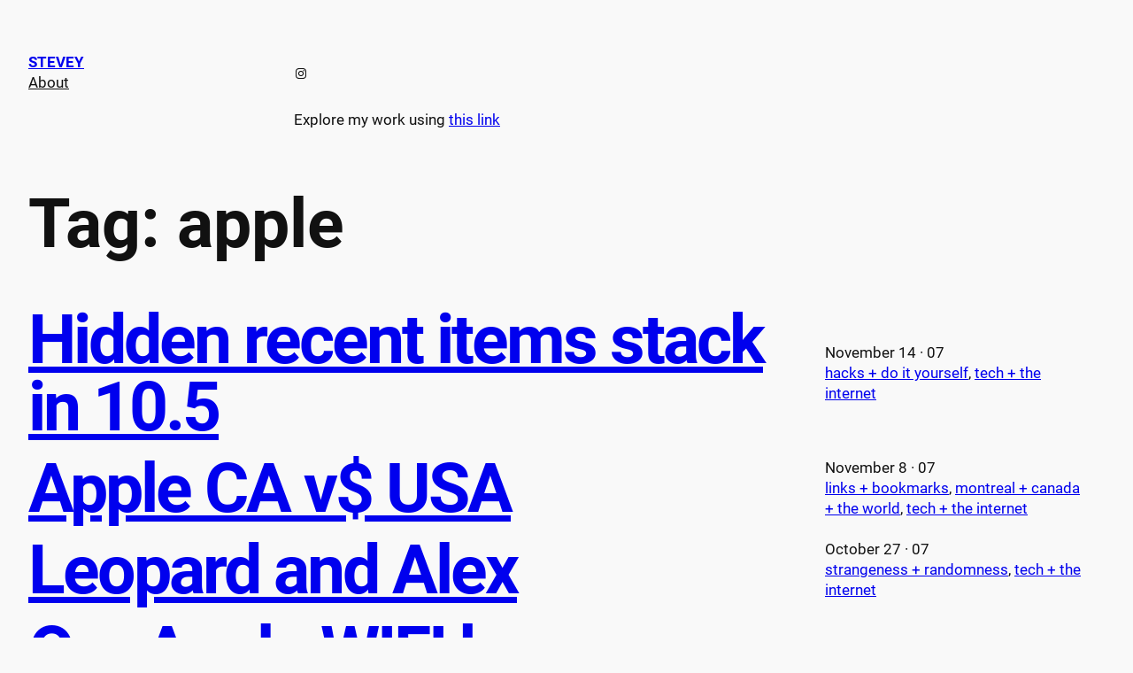

--- FILE ---
content_type: text/css
request_url: https://stevey.com/wp-content/themes/upsidedown/style.css?ver=1.0.8
body_size: 357
content:
/*
Theme Name: Upsidedown
Theme URI: https://wordpress.com/theme/upsidedown/
Author: Automattic
Author URI: https://automattic.com/
Description: Upsidedown is a blog theme designed in the WordPress Site Editor. With its neat visuals, it introduces a direct experience on post reading: noticeable post titles listed on a text-only page, with an original swap of header and footer blocks.
Requires at least: 6.0
Tested up to: 6.1
Requires PHP: 5.7
Version: 1.0.8
License: GNU General Public License v2 or later
License URI: http://www.gnu.org/licenses/gpl-2.0.html
Template: 
Text Domain: upsidedown
Tags: blog, one-column, custom-colors, custom-menu, custom-logo, editor-style, featured-images, full-site-editing, rtl-language-support, theme-options, threaded-comments, translation-ready, wide-blocks, style-variations
*/

/*
 * Control the hover stylings of outline block style.
 * Unnecessary once block styles are configurable via theme.json
 * https://github.com/WordPress/gutenberg/issues/42794
 */
.wp-block-button.is-style-outline
	> .wp-block-button__link:not(.has-background):hover {
	background-color: var(--wp--preset--color--primary);
	color: var(--wp--preset--color--secondary);
	border-color: var(--wp--preset--color--primary);
}

/*
 * Link styles
 * https://github.com/WordPress/gutenberg/issues/42319
 */
a {
	text-decoration-thickness: 0.0625em !important;
	text-underline-offset: 0.15em;
}


--- FILE ---
content_type: application/javascript; charset=UTF-8
request_url: https://stevey.com/cdn-cgi/challenge-platform/h/g/scripts/jsd/d39f91d70ce1/main.js?
body_size: 4617
content:
window._cf_chl_opt={uYln4:'g'};~function(n0,U,D,E,I,k,m,g){n0=V,function(O,S,ng,H,d,f){for(ng={O:469,S:430,d:477,f:468,B:414,z:402,J:484,T:467,M:444,i:388},H=V,d=O();!![];)try{if(f=parseInt(H(ng.O))/1*(parseInt(H(ng.S))/2)+parseInt(H(ng.d))/3+-parseInt(H(ng.f))/4*(parseInt(H(ng.B))/5)+parseInt(H(ng.z))/6+parseInt(H(ng.J))/7*(-parseInt(H(ng.T))/8)+parseInt(H(ng.M))/9+-parseInt(H(ng.i))/10,S===f)break;else d.push(d.shift())}catch(B){d.push(d.shift())}}(n,795458),U=this||self,D=U[n0(493)],E={},E[n0(426)]='o',E[n0(454)]='s',E[n0(389)]='u',E[n0(476)]='z',E[n0(459)]='n',E[n0(445)]='I',E[n0(451)]='b',I=E,U[n0(399)]=function(O,S,B,z,nl,nc,nK,n5,T,M,i,R,X,s){if(nl={O:440,S:489,d:383,f:489,B:433,z:482,J:458,T:433,M:482,i:485,R:418,e:419,X:453,s:408},nc={O:416,S:419,d:384},nK={O:495,S:412,d:461,f:490},n5=n0,S===null||void 0===S)return z;for(T=y(S),O[n5(nl.O)][n5(nl.S)]&&(T=T[n5(nl.d)](O[n5(nl.O)][n5(nl.f)](S))),T=O[n5(nl.B)][n5(nl.z)]&&O[n5(nl.J)]?O[n5(nl.T)][n5(nl.M)](new O[(n5(nl.J))](T)):function(Q,n6,A){for(n6=n5,Q[n6(nc.O)](),A=0;A<Q[n6(nc.S)];Q[A+1]===Q[A]?Q[n6(nc.d)](A+1,1):A+=1);return Q}(T),M='nAsAaAb'.split('A'),M=M[n5(nl.i)][n5(nl.R)](M),i=0;i<T[n5(nl.e)];R=T[i],X=N(O,S,R),M(X)?(s='s'===X&&!O[n5(nl.X)](S[R]),n5(nl.s)===B+R?J(B+R,X):s||J(B+R,S[R])):J(B+R,X),i++);return z;function J(Q,A,n4){n4=V,Object[n4(nK.O)][n4(nK.S)][n4(nK.d)](z,A)||(z[A]=[]),z[A][n4(nK.f)](Q)}},k=n0(387)[n0(395)](';'),m=k[n0(485)][n0(418)](k),U[n0(381)]=function(O,S,nB,n7,B,z,J,T){for(nB={O:403,S:419,d:425,f:490,B:378},n7=n0,B=Object[n7(nB.O)](S),z=0;z<B[n7(nB.S)];z++)if(J=B[z],'f'===J&&(J='N'),O[J]){for(T=0;T<S[B[z]][n7(nB.S)];-1===O[J][n7(nB.d)](S[B[z]][T])&&(m(S[B[z]][T])||O[J][n7(nB.f)]('o.'+S[B[z]][T])),T++);}else O[J]=S[B[z]][n7(nB.B)](function(M){return'o.'+M})},g=function(nX,ne,nR,ni,nM,n9,S,d,f){return nX={O:472,S:393},ne={O:480,S:480,d:480,f:490,B:480,z:480,J:405,T:464,M:464},nR={O:419},ni={O:380},nM={O:419,S:464,d:495,f:412,B:461,z:495,J:461,T:412,M:461,i:380,R:490,e:380,X:490,s:490,Q:480,A:480,L:495,G:461,h:490,W:490,C:490,v:405},n9=n0,S=String[n9(nX.O)],d={'h':function(B,nJ){return nJ={O:422,S:464},null==B?'':d.g(B,6,function(z,nn){return nn=V,nn(nJ.O)[nn(nJ.S)](z)})},'g':function(B,z,J,nV,T,M,i,R,X,s,Q,A,L,G,W,C,x,Y){if(nV=n9,B==null)return'';for(M={},i={},R='',X=2,s=3,Q=2,A=[],L=0,G=0,W=0;W<B[nV(nM.O)];W+=1)if(C=B[nV(nM.S)](W),Object[nV(nM.d)][nV(nM.f)][nV(nM.B)](M,C)||(M[C]=s++,i[C]=!0),x=R+C,Object[nV(nM.z)][nV(nM.f)][nV(nM.J)](M,x))R=x;else{if(Object[nV(nM.d)][nV(nM.T)][nV(nM.M)](i,R)){if(256>R[nV(nM.i)](0)){for(T=0;T<Q;L<<=1,z-1==G?(G=0,A[nV(nM.R)](J(L)),L=0):G++,T++);for(Y=R[nV(nM.e)](0),T=0;8>T;L=L<<1|1.5&Y,z-1==G?(G=0,A[nV(nM.X)](J(L)),L=0):G++,Y>>=1,T++);}else{for(Y=1,T=0;T<Q;L=L<<1.25|Y,G==z-1?(G=0,A[nV(nM.s)](J(L)),L=0):G++,Y=0,T++);for(Y=R[nV(nM.i)](0),T=0;16>T;L=L<<1|Y&1,z-1==G?(G=0,A[nV(nM.s)](J(L)),L=0):G++,Y>>=1,T++);}X--,X==0&&(X=Math[nV(nM.Q)](2,Q),Q++),delete i[R]}else for(Y=M[R],T=0;T<Q;L=L<<1.24|Y&1,z-1==G?(G=0,A[nV(nM.X)](J(L)),L=0):G++,Y>>=1,T++);R=(X--,X==0&&(X=Math[nV(nM.A)](2,Q),Q++),M[x]=s++,String(C))}if(''!==R){if(Object[nV(nM.L)][nV(nM.T)][nV(nM.G)](i,R)){if(256>R[nV(nM.e)](0)){for(T=0;T<Q;L<<=1,G==z-1?(G=0,A[nV(nM.R)](J(L)),L=0):G++,T++);for(Y=R[nV(nM.i)](0),T=0;8>T;L=L<<1.64|Y&1.35,G==z-1?(G=0,A[nV(nM.h)](J(L)),L=0):G++,Y>>=1,T++);}else{for(Y=1,T=0;T<Q;L=L<<1.04|Y,z-1==G?(G=0,A[nV(nM.R)](J(L)),L=0):G++,Y=0,T++);for(Y=R[nV(nM.e)](0),T=0;16>T;L=1.51&Y|L<<1.81,z-1==G?(G=0,A[nV(nM.W)](J(L)),L=0):G++,Y>>=1,T++);}X--,X==0&&(X=Math[nV(nM.Q)](2,Q),Q++),delete i[R]}else for(Y=M[R],T=0;T<Q;L=L<<1|Y&1.83,z-1==G?(G=0,A[nV(nM.s)](J(L)),L=0):G++,Y>>=1,T++);X--,0==X&&Q++}for(Y=2,T=0;T<Q;L=L<<1.87|1&Y,z-1==G?(G=0,A[nV(nM.X)](J(L)),L=0):G++,Y>>=1,T++);for(;;)if(L<<=1,z-1==G){A[nV(nM.C)](J(L));break}else G++;return A[nV(nM.v)]('')},'j':function(B,nF){return nF=n9,B==null?'':''==B?null:d.i(B[nF(nR.O)],32768,function(z,nO){return nO=nF,B[nO(ni.O)](z)})},'i':function(B,z,J,nS,T,M,i,R,X,s,Q,A,L,G,W,C,Y,x){for(nS=n9,T=[],M=4,i=4,R=3,X=[],A=J(0),L=z,G=1,s=0;3>s;T[s]=s,s+=1);for(W=0,C=Math[nS(ne.O)](2,2),Q=1;C!=Q;x=L&A,L>>=1,L==0&&(L=z,A=J(G++)),W|=(0<x?1:0)*Q,Q<<=1);switch(W){case 0:for(W=0,C=Math[nS(ne.S)](2,8),Q=1;Q!=C;x=A&L,L>>=1,0==L&&(L=z,A=J(G++)),W|=(0<x?1:0)*Q,Q<<=1);Y=S(W);break;case 1:for(W=0,C=Math[nS(ne.d)](2,16),Q=1;Q!=C;x=A&L,L>>=1,0==L&&(L=z,A=J(G++)),W|=(0<x?1:0)*Q,Q<<=1);Y=S(W);break;case 2:return''}for(s=T[3]=Y,X[nS(ne.f)](Y);;){if(G>B)return'';for(W=0,C=Math[nS(ne.B)](2,R),Q=1;C!=Q;x=L&A,L>>=1,0==L&&(L=z,A=J(G++)),W|=Q*(0<x?1:0),Q<<=1);switch(Y=W){case 0:for(W=0,C=Math[nS(ne.z)](2,8),Q=1;C!=Q;x=A&L,L>>=1,L==0&&(L=z,A=J(G++)),W|=Q*(0<x?1:0),Q<<=1);T[i++]=S(W),Y=i-1,M--;break;case 1:for(W=0,C=Math[nS(ne.d)](2,16),Q=1;C!=Q;x=A&L,L>>=1,L==0&&(L=z,A=J(G++)),W|=(0<x?1:0)*Q,Q<<=1);T[i++]=S(W),Y=i-1,M--;break;case 2:return X[nS(ne.J)]('')}if(0==M&&(M=Math[nS(ne.O)](2,R),R++),T[Y])Y=T[Y];else if(i===Y)Y=s+s[nS(ne.T)](0);else return null;X[nS(ne.f)](Y),T[i++]=s+Y[nS(ne.M)](0),M--,s=Y,M==0&&(M=Math[nS(ne.d)](2,R),R++)}}},f={},f[n9(nX.S)]=d.h,f}(),c();function K(f,B,nh,nN,z,J,T,M,i,R,X,s){if(nh={O:481,S:411,d:486,f:421,B:483,z:386,J:474,T:450,M:475,i:427,R:432,e:455,X:401,s:457,Q:483,A:442,L:462,G:483,h:447,W:390,C:483,v:492,x:434,Y:483,nW:456,nC:441,nv:424,nt:488,nx:428,nY:431,nq:393},nN=n0,!a(.01))return![];J=(z={},z[nN(nh.O)]=f,z[nN(nh.S)]=B,z);try{T=U[nN(nh.d)],M=nN(nh.f)+U[nN(nh.B)][nN(nh.z)]+nN(nh.J)+T.r+nN(nh.T),i=new U[(nN(nh.M))](),i[nN(nh.i)](nN(nh.R),M),i[nN(nh.e)]=2500,i[nN(nh.X)]=function(){},R={},R[nN(nh.s)]=U[nN(nh.Q)][nN(nh.A)],R[nN(nh.L)]=U[nN(nh.G)][nN(nh.h)],R[nN(nh.W)]=U[nN(nh.C)][nN(nh.v)],R[nN(nh.x)]=U[nN(nh.Y)][nN(nh.nW)],X=R,s={},s[nN(nh.nC)]=J,s[nN(nh.nv)]=X,s[nN(nh.nt)]=nN(nh.nx),i[nN(nh.nY)](g[nN(nh.nq)](s))}catch(Q){}}function y(O,nP,n3,S){for(nP={O:383,S:403,d:452},n3=n0,S=[];O!==null;S=S[n3(nP.O)](Object[n3(nP.S)](O)),O=Object[n3(nP.d)](O));return S}function b(nw,np,O){return nw={O:486,S:478},np=n0,O=U[np(nw.O)],Math[np(nw.S)](+atob(O.t))}function P(O,S,nG,nL,nA,nr,nD,d,f,B){nG={O:486,S:406,d:483,f:475,B:427,z:432,J:421,T:483,M:386,i:415,R:446,e:455,X:401,s:494,Q:379,A:394,L:391,G:394,h:391,W:431,C:393,v:400},nL={O:436},nA={O:392,S:377,d:463},nr={O:455},nD=n0,d=U[nD(nG.O)],console[nD(nG.S)](U[nD(nG.d)]),f=new U[(nD(nG.f))](),f[nD(nG.B)](nD(nG.z),nD(nG.J)+U[nD(nG.T)][nD(nG.M)]+nD(nG.i)+d.r),d[nD(nG.R)]&&(f[nD(nG.e)]=5e3,f[nD(nG.X)]=function(nE){nE=nD,S(nE(nr.O))}),f[nD(nG.s)]=function(nI){nI=nD,f[nI(nA.O)]>=200&&f[nI(nA.O)]<300?S(nI(nA.S)):S(nI(nA.d)+f[nI(nA.O)])},f[nD(nG.Q)]=function(nZ){nZ=nD,S(nZ(nL.O))},B={'t':b(),'lhr':D[nD(nG.A)]&&D[nD(nG.A)][nD(nG.L)]?D[nD(nG.G)][nD(nG.h)]:'','api':d[nD(nG.R)]?!![]:![],'payload':O},f[nD(nG.W)](g[nD(nG.C)](JSON[nD(nG.v)](B)))}function V(F,O,S){return S=n(),V=function(d,p,U){return d=d-375,U=S[d],U},V(F,O)}function n(nq){return nq='function,1758345EqyxAh,/jsd/oneshot/d39f91d70ce1/0.6908163827920476:1766982507:WmdCAPiEN1K6CiFwpcV8mRwjVGZ04zumtSyAc2HUiJ8/,sort,navigator,bind,length,now,/cdn-cgi/challenge-platform/h/,8o-ORLGyZ6Q4lXK7q9HthgdU3sI+TuVAWNC2DmfrEkpjJc1baxi0nB5$vSPwFYzeM,appendChild,chctx,indexOf,object,open,jsd,postMessage,30raPFYE,send,POST,Array,chlApiClientVersion,loading,xhr-error,error on cf_chl_props,createElement,iframe,Object,errorInfoObject,gwUy0,readyState,8933391gVGdSR,bigint,api,TbVa1,clientInformation,tabIndex,/invisible/jsd,boolean,getPrototypeOf,isNaN,string,timeout,HkTQ2,chlApiSitekey,Set,number,Function,call,chlApiUrl,http-code:,charAt,isArray,style,10459032FdTNiv,4QBWveI,76147VDsXHi,body,detail,fromCharCode,event,/b/ov1/0.6908163827920476:1766982507:WmdCAPiEN1K6CiFwpcV8mRwjVGZ04zumtSyAc2HUiJ8/,XMLHttpRequest,symbol,4125732PjXGjf,floor,cloudflare-invisible,pow,msg,from,_cf_chl_opt,7kxDDTS,includes,__CF$cv$params,display: none,source,getOwnPropertyNames,push,parent,kgZMo4,document,onload,prototype,contentWindow,sid,success,map,onerror,charCodeAt,kuIdX1,toString,concat,splice,addEventListener,uYln4,_cf_chl_opt;mhsH6;xkyRk9;FTrD2;leJV9;BCMtt1;sNHpA9;GKPzo4;AdbX0;REiSI4;xriGD7;jwjCc3;agiDh2;MQCkM2;mlwE4;kuIdX1;aLEay4;cThi2,14181670ojZRnW,undefined,chlApiRumWidgetAgeMs,href,status,hQCIMgSv,location,split,DOMContentLoaded,catch,contentDocument,mlwE4,stringify,ontimeout,2175750BkpFUC,keys,removeChild,join,log,onreadystatechange,d.cookie,[native code],random,error,hasOwnProperty'.split(','),n=function(){return nq},n()}function c(nx,nt,nC,ny,O,S,d,f,B){if(nx={O:486,S:446,d:443,f:435,B:385,z:396,J:407,T:407},nt={O:443,S:435,d:407},nC={O:437},ny=n0,O=U[ny(nx.O)],!O)return;if(!o())return;(S=![],d=O[ny(nx.S)]===!![],f=function(nk,z){if(nk=ny,!S){if(S=!![],!o())return;z=j(),P(z.r,function(J){l(O,J)}),z.e&&K(nk(nC.O),z.e)}},D[ny(nx.d)]!==ny(nx.f))?f():U[ny(nx.B)]?D[ny(nx.B)](ny(nx.z),f):(B=D[ny(nx.J)]||function(){},D[ny(nx.T)]=function(nm){nm=ny,B(),D[nm(nt.O)]!==nm(nt.S)&&(D[nm(nt.d)]=B,f())})}function l(d,f,nY,nj,B,z,J){if(nY={O:479,S:446,d:377,f:488,B:376,z:473,J:491,T:429,M:411,i:471},nj=n0,B=nj(nY.O),!d[nj(nY.S)])return;f===nj(nY.d)?(z={},z[nj(nY.f)]=B,z[nj(nY.B)]=d.r,z[nj(nY.z)]=nj(nY.d),U[nj(nY.J)][nj(nY.T)](z,'*')):(J={},J[nj(nY.f)]=B,J[nj(nY.B)]=d.r,J[nj(nY.z)]=nj(nY.M),J[nj(nY.i)]=f,U[nj(nY.J)][nj(nY.T)](J,'*'))}function j(nz,n8,d,f,B,z,J){n8=(nz={O:438,S:439,d:466,f:487,B:449,z:470,J:423,T:375,M:448,i:417,R:398,e:404},n0);try{return d=D[n8(nz.O)](n8(nz.S)),d[n8(nz.d)]=n8(nz.f),d[n8(nz.B)]='-1',D[n8(nz.z)][n8(nz.J)](d),f=d[n8(nz.T)],B={},B=mlwE4(f,f,'',B),B=mlwE4(f,f[n8(nz.M)]||f[n8(nz.i)],'n.',B),B=mlwE4(f,d[n8(nz.R)],'d.',B),D[n8(nz.z)][n8(nz.e)](d),z={},z.r=B,z.e=null,z}catch(T){return J={},J.r={},J.e=T,J}}function o(nQ,nU,O,S,d){return nQ={O:478,S:420},nU=n0,O=3600,S=b(),d=Math[nU(nQ.O)](Date[nU(nQ.S)]()/1e3),d-S>O?![]:!![]}function N(O,S,B,no,n2,z){n2=(no={O:397,S:433,d:465,f:433,B:413},n0);try{return S[B][n2(no.O)](function(){}),'p'}catch(J){}try{if(null==S[B])return S[B]===void 0?'u':'x'}catch(T){return'i'}return O[n2(no.S)][n2(no.d)](S[B])?'a':S[B]===O[n2(no.f)]?'C':!0===S[B]?'T':S[B]===!1?'F':(z=typeof S[B],n2(no.B)==z?Z(O,S[B])?'N':'f':I[z]||'?')}function a(O,ns,nd){return ns={O:410},nd=n0,Math[nd(ns.O)]()<O}function Z(O,S,na,n1){return na={O:460,S:460,d:495,f:382,B:461,z:425,J:409},n1=n0,S instanceof O[n1(na.O)]&&0<O[n1(na.S)][n1(na.d)][n1(na.f)][n1(na.B)](S)[n1(na.z)](n1(na.J))}}()